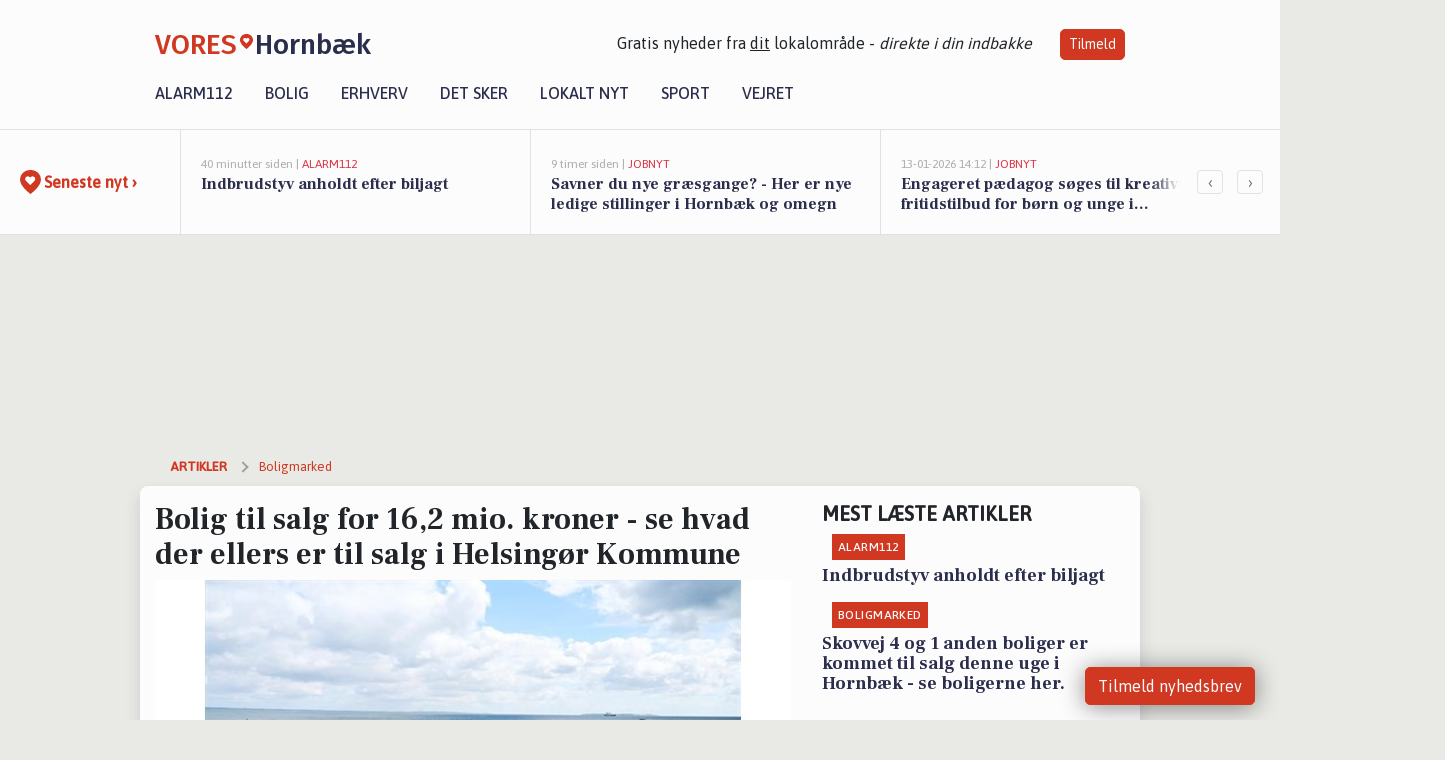

--- FILE ---
content_type: text/html; charset=utf-8
request_url: https://vores-hornbaek.dk/a/bolig-til-salg-for-162-mio-kroner-se-hvad-der-ellers-er-til-salg-i-helsingoer-kommune/61b9f56b-ff07-48b0-aea7-7e8b18485f62
body_size: 17864
content:


<!DOCTYPE html>
<html lang="da">
<head>
    <meta charset="utf-8" />
    <meta name="viewport" content="width=device-width, initial-scale=1.0" />
    <title>Bolig til salg for 16,2  mio. kroner - se hvad der ellers er til salg i Helsing&#xF8;r Kommune | VORES Hornb&#xE6;k</title>
    
    <link href='https://fonts.gstatic.com' rel='preconnect' crossorigin>
<link href='https://assets.vorescdn.dk' rel='preconnect' crossorigin>
    <link rel="manifest" href="/manifest.json">
        <meta name="description" content="Se boliger, der netop er sat til salg i Helsing&#xF8;r Kommune" />


    <link rel="canonical" href="https://vores-hornbaek.dk/a/bolig-til-salg-for-162-mio-kroner-se-hvad-der-ellers-er-til-salg-i-helsingoer-kommune/61b9f56b-ff07-48b0-aea7-7e8b18485f62">


<meta property="fb:app_id" content="603210533761694" />
    <meta property="fb:pages" content="101904748076354" />
        <meta property="og:type" content="article" />
        <meta property="og:image" content="https://assets.vorescdn.dk/vores-by/404a326f-0742-46d6-9607-904f43b96d95.jpg?width=1200&amp;height=630&amp;mode=pad&amp;bgcolor=FFFFFF&amp;scale=both" />
        <meta property="article:published_date" content="2024-08-19T09:58:19" />
        <meta property="article:author" content="Kenneth Andersen" />

    <script type="application/ld+json">
        {"@context":"https://schema.org","@type":"NewsArticle","mainEntityOfPage":{"@type":"WebPage","@id":"https://vores-hornbaek.dk/a/bolig-til-salg-for-162-mio-kroner-se-hvad-der-ellers-er-til-salg-i-helsingoer-kommune/61b9f56b-ff07-48b0-aea7-7e8b18485f62"},"headline":"Bolig til salg for 16,2  mio. kroner - se hvad der ellers er til salg i Helsingør Kommune","image":["https://assets.vorescdn.dk/vores-by/ff375f46-2365-457f-8918-0b87b43c45ed.jpg","https://assets.vorescdn.dk/vores-by/5e2ef6e8-4d9d-43bb-b5de-29d9c9c33798.jpg","https://assets.vorescdn.dk/vores-by/404a326f-0742-46d6-9607-904f43b96d95.jpg","https://assets.vorescdn.dk/vores-by/61fa8fdd-f5e7-4312-b4c0-b3e4273a43c5.jpg"],"datePublished":"2024-08-19T09:58:19","dateModified":null,"author":{"@type":"Person","name":"Kenneth Andersen"},"publisher":{"@type":"Organization","name":"VORES Hornbæk","logo":{"@type":"ImageObject","url":"https://vores-hornbaek.dk/img/logo/site_square.png"}}}
    </script>



    <meta name="facebook-domain-verification" content="pn7ls9obrsottnnt6dxg1n7ijn557l" />

    
<link rel="icon" type="image/png" href="/img/icons/icon-152x152.png" />
<link rel="apple-touch-icon" type="image/png" href="/favicon.png" />

<link rel="preload" as="style" href="https://fonts.googleapis.com/css?family=Frank&#x2B;Ruhl&#x2B;Libre:400,700|Asap:400,500|Fira&#x2B;Sans:500|Merriweather:400&amp;display=swap">
<link href="https://fonts.googleapis.com/css?family=Frank&#x2B;Ruhl&#x2B;Libre:400,700|Asap:400,500|Fira&#x2B;Sans:500|Merriweather:400&amp;display=swap" rel="stylesheet" />

<link rel="preload" as="style" href="/dist/main.css?v=4lVlcf_nVVhS9k3-PzDma9gPCqVzZa-xwe6Z3nUGu-A">
<link rel="stylesheet" href="/dist/main.css?v=4lVlcf_nVVhS9k3-PzDma9gPCqVzZa-xwe6Z3nUGu-A" />
        <script type="text/javascript">
        window.dataLayer = window.dataLayer || [];
        window.dataLayer.push({
            dlv_page_type: "artikel_vip",
            dlv_category: "Boligmarked",
            dlv_source: "Boliga.dk"
        });
    </script>

    
    
<script>
var voresConfiguration = {"modules":["floating-subscribe"],"site":{"name":"Hornb\u00E6k","siteName":"VORES Hornb\u00E6k","hostname":"vores-hornbaek.dk","facebookPageId":101904748076354,"instagramHandle":""},"bannerPlaceholder":{"salesEmail":"salg@voresdigital.dk?subject=Henvendelse fra VORES Hornb\u00E6k","logo":"https://assets.vorescdn.dk/remote/vores-hornbaek.dk/img/logo/site.png?width=250"},"facebookAppId":"603210533761694","googleSignInClientId":"643495767278-bqenl96m5li36d9c3e1a1ujch1giorgn.apps.googleusercontent.com","products":{"groceryPlusProductId":"832729fc-0197-4a09-a829-2ad24ec33c74"},"csrf":"CfDJ8FuIb0WNFg9DhYJimJMeEWiWWvfsc2y9IhxL7vryUmaE8gN0FYiA8fNJ_Ns7nJyKU-qAKrz5sKanQIYX19HfHDzfsuVBtOqaoQnmxtWalbzCgW1RW4EWbxgCSsgScLO6gW-tWmqgmxvqNldzhOKRI9E","gtmId":"GTM-PMFG7C7"}
</script>

<script src="/dist/essentials-bundle.js?v=hjEg4_jAEA1nYcyRynaMY4wTMfjlzT6aiRLaBhOhzEo" defer></script>
    
<script type="text/javascript">
var utag_data = {
}
</script>
<!-- Loading script asynchronously -->
<script type="text/javascript">
    (function(a,b,c,d){
    a='//tags.tiqcdn.com/utag/jysk-fynske-medier/partners/prod/utag.js';
    b=document;c='script';d=b.createElement(c);d.src=a;d.type='text/java'+c;d.async=true;
    a=b.getElementsByTagName(c)[0];a.parentNode.insertBefore(d,a);
    })();
</script>


<script async='async' src='//macro.adnami.io/macro/hosts/adsm.macro.voresdigital.dk.js'></script>


<script src="//zrzzqdBnFEBxKXGb4.ay.delivery/manager/zrzzqdBnFEBxKXGb4" type="text/javascript" referrerpolicy="no-referrer-when-downgrade"></script>


<script>window.googletag = window.googletag || {cmd: []};</script>
<script>
    googletag.cmd.push(function(){
        googletag.pubads().setTargeting('vd_page', "vores-hornbaek.dk");
googletag.pubads().setTargeting('vd_category', "boligmarked");googletag.pubads().setTargeting('vd_type', "artikel_vip");    });
</script>
</head>
<body>
    

<div class="d-flex flex-column">
    

<header class="" id="header">
    <nav class="navbar navbar-expand-md navbar-light sticky ">
        <div class="container">
            <div class="d-flex flex-wrap align-items-center w-100 justify-content-between">
                    <a class="logo" href="/">
        <span>VORES</span><div class="logo-icon"><img alt="" src="/img/logo/homeheart.svg" aria-hidden="true" /></div><span>Hornb&#xE6;k</span>
                    </a>
                    <burger-menu></burger-menu>
                    <div class="d-none d-lg-block">
                        <span>Gratis nyheder fra <u>dit</u> lokalområde - <i>direkte i din indbakke</i></span>
                        <button onclick="vmh.showSubscribeModal('Header')" class="ml-4 btn btn-sm btn-primary">Tilmeld</button>
                    </div>
            </div>
                <div class="d-flex flex-wrap align-items-center">
                    
                    <div class="collapse navbar-collapse text-right text-md-center" id="navbarMenu">
                        <ul class="navbar-nav mr-auto mt-2 mt-lg-0">

                            <li class="nav-item">
                                <a class="nav-link" href="/alarm112">
                                    Alarm112
                                </a>
                            </li>
                            <li class="nav-item">
                                <a class="nav-link" href="/bolig">
                                    Bolig
                                </a>
                            </li>
                            <li class="nav-item" site="Site">
                                <a class="nav-link" href="/erhverv">
                                    Erhverv
                                </a>
                            </li>
                            <li class="nav-item">
                                <a class="nav-link" href="/detsker">
                                    Det sker
                                </a>
                            </li>
                            <li class="nav-item">
                                <a class="nav-link" href="/lokaltnyt">
                                    Lokalt nyt
                                </a>
                            </li>
                            <li class="nav-item">
                                <a class="nav-link" href="/sport">
                                    Sport
                                </a>
                            </li>
                            <li class="nav-item align-middle">
                                
                            </li>
                            <li class="nav-item align-middle">
                                <a class="nav-link align-items-center" href="/vejret">
                                    Vejret
                                </a>
                            </li>
                        </ul>
                    </div>
                </div>
        </div>
    </nav>
</header>
    <div class="d-flex flex-column flex-grow-1">
        <div class="flex-grow-1">
                
<div class="news-bar">
    <!-- Label section -->
    <div class="news-bar-label">
        <a class="article-icon" href="/artikler">
            <b class="news-title">Seneste nyt &rsaquo;</b>
        </a>
    </div>

    <!-- News slider section -->
    <div class="news-slider">
            <a class="article-link" href="/artikler?contentId=761a68d1-c5b4-4796-969c-a8139f51489f" ga-track-kpi="" data-action="click_article" data-itemid="761a68d1-c5b4-4796-969c-a8139f51489f" data-itemtype="Content" data-itemcategory="Alarm112" data-placement="1" data-container="news_bar_preview">
                <div class="news-bar-item" ga-track-impression="" data-itemid="761a68d1-c5b4-4796-969c-a8139f51489f" data-itemtype="Content" data-itemcategory="Alarm112" data-placement="1" data-container="news_bar_preview">
                    <div class="timeago">40 minutter siden | </div>
                    <div class="category">Alarm112</div>
                    <b class="news-title">Indbrudstyv anholdt efter biljagt</b>
                </div>
            </a>
            <a class="article-link" href="/artikler?contentId=26568d1c-ed4c-4849-b765-6b880ea22164" ga-track-kpi="" data-action="click_article" data-itemid="26568d1c-ed4c-4849-b765-6b880ea22164" data-itemtype="Content" data-itemcategory="Jobnyt" data-placement="2" data-container="news_bar_preview">
                <div class="news-bar-item" ga-track-impression="" data-itemid="26568d1c-ed4c-4849-b765-6b880ea22164" data-itemtype="Content" data-itemcategory="Jobnyt" data-placement="2" data-container="news_bar_preview">
                    <div class="timeago">9 timer siden | </div>
                    <div class="category">Jobnyt</div>
                    <b class="news-title">Savner du nye gr&#xE6;sgange? - Her er nye ledige stillinger i Hornb&#xE6;k og omegn</b>
                </div>
            </a>
            <a class="article-link" href="/artikler?contentId=f2e8024a-76ed-4f88-b38d-8b7dd2be7a2a" ga-track-kpi="" data-action="click_article" data-itemid="f2e8024a-76ed-4f88-b38d-8b7dd2be7a2a" data-itemtype="Content" data-itemcategory="Jobnyt" data-placement="3" data-container="news_bar_preview">
                <div class="news-bar-item" ga-track-impression="" data-itemid="f2e8024a-76ed-4f88-b38d-8b7dd2be7a2a" data-itemtype="Content" data-itemcategory="Jobnyt" data-placement="3" data-container="news_bar_preview">
                    <div class="timeago">13-01-2026 14:12 | </div>
                    <div class="category">Jobnyt</div>
                    <b class="news-title">Engageret p&#xE6;dagog s&#xF8;ges til kreativt fritidstilbud for b&#xF8;rn og unge i Helsing&#xF8;r</b>
                </div>
            </a>
            <a class="article-link" href="/artikler?contentId=170207f5-f7f3-4f37-9709-c650ccad147f" ga-track-kpi="" data-action="click_article" data-itemid="170207f5-f7f3-4f37-9709-c650ccad147f" data-itemtype="Content" data-itemcategory="Boligmarked" data-placement="4" data-container="news_bar_preview">
                <div class="news-bar-item" ga-track-impression="" data-itemid="170207f5-f7f3-4f37-9709-c650ccad147f" data-itemtype="Content" data-itemcategory="Boligmarked" data-placement="4" data-container="news_bar_preview">
                    <div class="timeago">11-01-2026 13:01 | </div>
                    <div class="category">Boligmarked</div>
                    <b class="news-title">Skovvej 4 og 1 anden boliger er kommet til salg denne uge i Hornb&#xE6;k - se boligerne her.</b>
                </div>
            </a>
            <a class="article-link" href="/artikler?contentId=49c76e46-9b12-416f-895e-236c72ed8b9a" ga-track-kpi="" data-action="click_article" data-itemid="49c76e46-9b12-416f-895e-236c72ed8b9a" data-itemtype="Content" data-itemcategory="Boligmarked" data-placement="5" data-container="news_bar_preview">
                <div class="news-bar-item" ga-track-impression="" data-itemid="49c76e46-9b12-416f-895e-236c72ed8b9a" data-itemtype="Content" data-itemcategory="Boligmarked" data-placement="5" data-container="news_bar_preview">
                    <div class="timeago">10-01-2026 13:00 | </div>
                    <div class="category">Boligmarked</div>
                    <b class="news-title">Netop kommet til salg: Skovvej 4 en af Hornb&#xE6;ks dyreste adresser</b>
                </div>
            </a>
            <a class="article-link" href="/artikler?contentId=4a8d8c87-5417-4de9-a1f9-a2502c47b088" ga-track-kpi="" data-action="click_article" data-itemid="4a8d8c87-5417-4de9-a1f9-a2502c47b088" data-itemtype="Content" data-itemcategory="Biler" data-placement="6" data-container="news_bar_preview">
                <div class="news-bar-item" ga-track-impression="" data-itemid="4a8d8c87-5417-4de9-a1f9-a2502c47b088" data-itemtype="Content" data-itemcategory="Biler" data-placement="6" data-container="news_bar_preview">
                    <div class="timeago">09-01-2026 14:15 | </div>
                    <div class="category">Biler</div>
                    <b class="news-title">10 dyreste biler til salg i n&#xE6;rheden af Helsing&#xF8;r Kommune</b>
                </div>
            </a>
            <a class="article-link" href="/artikler?contentId=bc34e38c-e59d-47ef-8aa9-3902a4c56d15" ga-track-kpi="" data-action="click_article" data-itemid="bc34e38c-e59d-47ef-8aa9-3902a4c56d15" data-itemtype="Content" data-itemcategory="Boligmarked" data-placement="7" data-container="news_bar_preview">
                <div class="news-bar-item" ga-track-impression="" data-itemid="bc34e38c-e59d-47ef-8aa9-3902a4c56d15" data-itemtype="Content" data-itemcategory="Boligmarked" data-placement="7" data-container="news_bar_preview">
                    <div class="timeago">07-01-2026 13:02 | </div>
                    <div class="category">Boligmarked</div>
                    <b class="news-title">Top 6 over dyreste boliger til salg i Hornb&#xE6;k. Priser op til 38.000.000 kr</b>
                </div>
            </a>
            <a class="article-link" href="/artikler?contentId=4e1e9be2-dbca-47b5-a280-5d233b3940f8" ga-track-kpi="" data-action="click_article" data-itemid="4e1e9be2-dbca-47b5-a280-5d233b3940f8" data-itemtype="Content" data-itemcategory="Boligmarked" data-placement="8" data-container="news_bar_preview">
                <div class="news-bar-item" ga-track-impression="" data-itemid="4e1e9be2-dbca-47b5-a280-5d233b3940f8" data-itemtype="Content" data-itemcategory="Boligmarked" data-placement="8" data-container="news_bar_preview">
                    <div class="timeago">04-01-2026 10:00 | </div>
                    <div class="category">Boligmarked</div>
                    <b class="news-title">Holmeg&#xE5;rdsvej 29E er til salg for kun 1.695.000 kr.: Se de billigste boliger til salg i Hornb&#xE6;k her</b>
                </div>
            </a>
            <a class="article-link" href="/artikler?contentId=53d42674-06a1-48de-98d5-f8315eb1aeb4" ga-track-kpi="" data-action="click_article" data-itemid="53d42674-06a1-48de-98d5-f8315eb1aeb4" data-itemtype="Content" data-itemcategory="Dagligvarer" data-placement="9" data-container="news_bar_preview">
                <div class="news-bar-item" ga-track-impression="" data-itemid="53d42674-06a1-48de-98d5-f8315eb1aeb4" data-itemtype="Content" data-itemcategory="Dagligvarer" data-placement="9" data-container="news_bar_preview">
                    <div class="timeago">28-12-2025 16:02 | </div>
                    <div class="category">Dagligvarer</div>
                    <b class="news-title">Smirnoff Ice til kun 5 kr. og Hansens &#xF8;kologisk fl&#xF8;deis for 35 kr. - se de gode lokale tilbud</b>
                </div>
            </a>
            <a class="article-link" href="/artikler?contentId=537583be-f18c-4537-b205-728ea2a927a2" ga-track-kpi="" data-action="click_article" data-itemid="537583be-f18c-4537-b205-728ea2a927a2" data-itemtype="Content" data-itemcategory="Boligmarked" data-placement="10" data-container="news_bar_preview">
                <div class="news-bar-item" ga-track-impression="" data-itemid="537583be-f18c-4537-b205-728ea2a927a2" data-itemtype="Content" data-itemcategory="Boligmarked" data-placement="10" data-container="news_bar_preview">
                    <div class="timeago">21-12-2025 15:03 | </div>
                    <div class="category">Boligmarked</div>
                    <b class="news-title">A R Friis Vej 13 i Hornb&#xE6;k er solgt for 6.925.000 - se k&#xF8;beren og 5 andre solgte boliger</b>
                </div>
            </a>
    </div>

        <!-- Navigation section -->
        <div class="news-bar-navigation">
            <button class="btn btn-outline-secondary" onclick="scrollNewsBar(-350)">&lsaquo;</button>
            <button class="btn btn-outline-secondary" onclick="scrollNewsBar(350)">&rsaquo;</button>
        </div>
</div>
            <div class="container pt-3">
                            <div class="step_sticky step_sticky_left">
    <div data-ay-manager-id="div-gpt-ad-sticky_1">
        <script type="text/javascript">
            window.ayManagerEnv = window.ayManagerEnv || { cmd : []};
            window.ayManagerEnv.cmd.push(function() {
                ayManagerEnv.display("div-gpt-ad-sticky_1");
            });
        </script>
    </div>
</div>
                            <div class="step_sticky step_sticky_right">
    <div data-ay-manager-id="div-gpt-ad-sticky_2">
        <script type="text/javascript">
            window.ayManagerEnv = window.ayManagerEnv || { cmd : []};
            window.ayManagerEnv.cmd.push(function() {
                ayManagerEnv.display("div-gpt-ad-sticky_2");
            });
        </script>
    </div>
</div>
                            
<div class="step_billboard">
    <div data-ay-manager-id="div-gpt-ad-billboard_1">
        <script type="text/javascript">
            window.ayManagerEnv = window.ayManagerEnv || { cmd : []};
            window.ayManagerEnv.cmd.push(function() {
                ayManagerEnv.display("div-gpt-ad-billboard_1");
            });
        </script>
    </div>
</div>
                

<div class="vip-page my-3">
    <div class="row">
        <div class="container">

                
    <div class="row breadcrumbs py-2">
        <div class="col">
            <ol itemscope itemtype="http://schema.org/BreadcrumbList" class="list-unstyled my-0 col d-flex">
                <li itemprop="itemListElement" itemscope itemtype="http://schema.org/ListItem">
                    <a href="/artikler" itemid="/artikler" class="section" itemscope itemtype="http://schema.org/Thing" itemprop="item">
                        <span itemprop="name">Artikler</span>
                    </a>
                    <meta itemprop="position" content="1" />
                </li>
                    <li class="" itemprop="itemListElement" itemscope itemtype="http://schema.org/ListItem">
                            <a href="/artikler/boligmarked" itemid="/artikler/boligmarked" itemscope itemtype="http://schema.org/Thing" itemprop="item">
                                <span itemprop="name">Boligmarked</span>
                            </a>
                        <meta itemprop="position" content="2" />
                    </li>
                    <li class="sr-only" itemprop="itemListElement" itemscope itemtype="http://schema.org/ListItem">
                            <span itemid="/a/bolig-til-salg-for-162-mio-kroner-se-hvad-der-ellers-er-til-salg-i-helsingoer-kommune/61b9f56b-ff07-48b0-aea7-7e8b18485f62" itemscope itemtype="http://schema.org/Thing" itemprop="item">
                                <span itemprop="name">Bolig til salg for 16,2  mio. kroner - se hvad der ellers er til salg i Helsing&#xF8;r Kommune</span>
                            </span>
                        <meta itemprop="position" content="3" />
                    </li>
            </ol>
        </div>
    </div>

        </div>
    </div>


    <div class="row">
        <div class="container bg-white shadow pb-4 default-container-padding">
            <div class="row mt-3">
                <div class="col-12 col-lg-8">
                    <article id="61b9f56b-ff07-48b0-aea7-7e8b18485f62" class="muncipalitypropertyarticle desktop" data-id="61b9f56b-ff07-48b0-aea7-7e8b18485f62"
         data-category="Boligmarked" data-assets='[{"id":"ff375f46-2365-457f-8918-0b87b43c45ed","width":550,"height":366},{"id":"5e2ef6e8-4d9d-43bb-b5de-29d9c9c33798","width":550,"height":366},{"id":"404a326f-0742-46d6-9607-904f43b96d95","width":550,"height":366},{"id":"61fa8fdd-f5e7-4312-b4c0-b3e4273a43c5","width":550,"height":366}]'>
    <h1>
        Bolig til salg for 16,2  mio. kroner - se hvad der ellers er til salg i Helsing&#xF8;r Kommune
    </h1>


            <div class="cover-img-container">
                <img class="cover-img" src="https://assets.vorescdn.dk/vores-by/404a326f-0742-46d6-9607-904f43b96d95.jpg?width=635&amp;height=357&amp;mode=pad&amp;bgcolor=FFFFFF&amp;scale=both" srcset="https://assets.vorescdn.dk/vores-by/404a326f-0742-46d6-9607-904f43b96d95.jpg?width=1270&amp;height=714&amp;mode=pad&amp;bgcolor=FFFFFF&amp;scale=both 2x, https://assets.vorescdn.dk/vores-by/404a326f-0742-46d6-9607-904f43b96d95.jpg?width=635&amp;height=357&amp;mode=pad&amp;bgcolor=FFFFFF&amp;scale=both 1x" data-assetid="404a326f-0742-46d6-9607-904f43b96d95" />
               
            </div>
    <div class="col-12 d-flex editor py-2 mt-1 mb-1 border-bottom border-top pl-0 align-items-center">
            <img alt="Profilbillede" class="mr-3 flex-shrink-0 rounded-circle" width="50" height="50" data-src="https://assets.vorescdn.dk/vores-by/06473e8b-48cd-4193-9017-1740969ecad8.jpg?width=50&amp;height=50&amp;mode=crop" data-srcset="https://assets.vorescdn.dk/vores-by/06473e8b-48cd-4193-9017-1740969ecad8.jpg?width=100&amp;height=100&amp;mode=crop 2x, https://assets.vorescdn.dk/vores-by/06473e8b-48cd-4193-9017-1740969ecad8.jpg?width=50&amp;height=50&amp;mode=crop 1x" data-assetid="06473e8b-48cd-4193-9017-1740969ecad8" />
            <div class="d-flex flex-column justify-content-center">
                <span class="article-author">Kenneth Andersen</span>
            </div>
            <div class="d-flex flex-wrap justify-content-end align-items-center" style="margin-left: auto;">

                
<a class="btn btn-sm btn-primary d-flex align-items-center justify-content-center" id="shareLinkBtn" style="white-space: nowrap" title="Del på Facebook" onclick="vmh.shareLink('https%3A%2F%2Fvores-hornbaek.dk%2Fa%2Fbolig-til-salg-for-162-mio-kroner-se-hvad-der-ellers-er-til-salg-i-helsingoer-kommune%2F61b9f56b-ff07-48b0-aea7-7e8b18485f62')">
	Del artikel <img alt="Del på facebook" class="ml-2" style="height: 18px;width: 18px;" src="/img/icons/icon-share-white.svg" />
</a>


            </div>
    </div>
    <div class="d-flex flex-wrap justify-content-between">
            <div>
                <img src="/img/icons/clock-icon.svg" alt="dato" style="height: 11px; width: 11px" />
                <time itemprop="dateCreated datePublished"
                      datetime="2024-08-19T07:58:19Z"
                      class="text-muted">
                    Mandag d. 19. aug. 2024 - kl. 09:58
                </time>
            </div>
    </div>
    <br />

    <div class="article-content">
        
        
<p>
    Har du og din familie brug for flere kvadratmeter at brede sig på?
</p>
<p>
    Eller måske I bare har lyst til at skifte de vante omgivelser ud med nye af slagsen, hvor I kan skabe et nyt, smukt hjem i Helsing&#xF8;r Kommune.
</p>

<p>
    Det kan være, at I allerede har en idé om, hvad I leder efter, men det er altid fornuftigt at orientere sig på boligmarkedet alligevel.
</p>

<p>
    Se med her, hvor vi har samlet en oversigt over de boliger, der netop er sat til salg i Helsing&#xF8;r Kommune.
</p>





<div class="d-flex flex-wrap justify-content-center justify-content-md-between rentalproperties">
        <div class="property">
            <div ga-track-impression="" data-itemtype="Property" data-placement="1" data-container="article_boliga_property">
                <a href="https://www.boliga.dk/bolig/2135052" target="_blank" rel="noopener" class="pb-4 link-black" ga-track-external-click="" data-container="article_boliga_property">
                        <img data-src="https://assets.vorescdn.dk/vores-by/404a326f-0742-46d6-9607-904f43b96d95.jpg?width=300&amp;height=160&amp;mode=carve" data-srcset="https://assets.vorescdn.dk/vores-by/404a326f-0742-46d6-9607-904f43b96d95.jpg?width=600&amp;height=320&amp;mode=carve 2x, https://assets.vorescdn.dk/vores-by/404a326f-0742-46d6-9607-904f43b96d95.jpg?width=300&amp;height=160&amp;mode=carve 1x" data-assetid="404a326f-0742-46d6-9607-904f43b96d95" />

                    <span class="right">16.195.000 kr</span>

                    <span class="right-lower">182 m<sup>2</sup></span>

                    <h5 class="pt-2">Strandvejen 165, Esperg&#xE6;rde</h5>
                </a>

            </div>
        </div>
        <div class="property">
            <div ga-track-impression="" data-itemtype="Property" data-placement="2" data-container="article_boliga_property">
                <a href="https://www.boliga.dk/bolig/2134784" target="_blank" rel="noopener" class="pb-4 link-black" ga-track-external-click="" data-container="article_boliga_property">
                        <img src="/img/content/property/bolig-billede-paa-vej.png" width="300" height="160" />

                    <span class="right">2.095.000 kr</span>

                    <span class="right-lower">83 m<sup>2</sup></span>

                    <h5 class="pt-2">Hornb&#xE6;kvej 444A, Tik&#xF8;b</h5>
                </a>

            </div>
        </div>
        <div class="property">
            <div ga-track-impression="" data-itemtype="Property" data-placement="3" data-container="article_boliga_property">
                <a href="https://www.boliga.dk/bolig/2134785" target="_blank" rel="noopener" class="pb-4 link-black" ga-track-external-click="" data-container="article_boliga_property">
                        <img data-src="https://assets.vorescdn.dk/vores-by/61fa8fdd-f5e7-4312-b4c0-b3e4273a43c5.jpg?width=300&amp;height=160&amp;mode=carve" data-srcset="https://assets.vorescdn.dk/vores-by/61fa8fdd-f5e7-4312-b4c0-b3e4273a43c5.jpg?width=600&amp;height=320&amp;mode=carve 2x, https://assets.vorescdn.dk/vores-by/61fa8fdd-f5e7-4312-b4c0-b3e4273a43c5.jpg?width=300&amp;height=160&amp;mode=carve 1x" data-assetid="61fa8fdd-f5e7-4312-b4c0-b3e4273a43c5" />

                    <span class="right">3.995.000 kr</span>

                    <span class="right-lower">160 m<sup>2</sup></span>

                    <h5 class="pt-2">Kristineh&#xF8;jvej 60, Helsing&#xF8;r</h5>
                </a>

            </div>
        </div>
        <div class="property">
            <div ga-track-impression="" data-itemtype="Property" data-placement="4" data-container="article_boliga_property">
                <a href="https://www.boliga.dk/bolig/2134848" target="_blank" rel="noopener" class="pb-4 link-black" ga-track-external-click="" data-container="article_boliga_property">
                        <img data-src="https://assets.vorescdn.dk/vores-by/ff375f46-2365-457f-8918-0b87b43c45ed.jpg?width=300&amp;height=160&amp;mode=carve" data-srcset="https://assets.vorescdn.dk/vores-by/ff375f46-2365-457f-8918-0b87b43c45ed.jpg?width=600&amp;height=320&amp;mode=carve 2x, https://assets.vorescdn.dk/vores-by/ff375f46-2365-457f-8918-0b87b43c45ed.jpg?width=300&amp;height=160&amp;mode=carve 1x" data-assetid="ff375f46-2365-457f-8918-0b87b43c45ed" />

                    <span class="right">7.150.000 kr</span>

                    <span class="right-lower">156 m<sup>2</sup></span>

                    <h5 class="pt-2">Tik&#xF8;bvej 9B, Esperg&#xE6;rde</h5>
                </a>

            </div>
        </div>
            <div class="lead-form mb-4 mt-2 font-sans">
                <lead-form data-csrf="CfDJ8FuIb0WNFg9DhYJimJMeEWjwYfSOBBbWTHJZTBtVzyOHsi3EPsQYyV3-qSJYrVFy4GITaheK3_tNpp1st7CIcxplNwU_VMk-BNKFbh-E9mG3V2WXhy_5li3j16ckh8eIEJdH5WigoABbRJTduSgls38" data-eventsection="ArticlePropertyFeed" />
            </div>
            
        <div class="property">
            <div ga-track-impression="" data-itemtype="Property" data-placement="5" data-container="article_boliga_property">
                <a href="https://www.boliga.dk/bolig/2134783" target="_blank" rel="noopener" class="pb-4 link-black" ga-track-external-click="" data-container="article_boliga_property">
                        <img src="/img/content/property/bolig-billede-paa-vej.png" width="300" height="160" />

                    <span class="right">9.250.000 kr</span>

                    <span class="right-lower">176 m<sup>2</sup></span>

                    <h5 class="pt-2">Skans&#xF8;revej 2, Helsing&#xF8;r</h5>
                </a>

            </div>
        </div>
        <div class="property">
            <div ga-track-impression="" data-itemtype="Property" data-placement="6" data-container="article_boliga_property">
                <a href="https://www.boliga.dk/bolig/2134585" target="_blank" rel="noopener" class="pb-4 link-black" ga-track-external-click="" data-container="article_boliga_property">
                        <img data-src="https://assets.vorescdn.dk/vores-by/5e2ef6e8-4d9d-43bb-b5de-29d9c9c33798.jpg?width=300&amp;height=160&amp;mode=carve" data-srcset="https://assets.vorescdn.dk/vores-by/5e2ef6e8-4d9d-43bb-b5de-29d9c9c33798.jpg?width=600&amp;height=320&amp;mode=carve 2x, https://assets.vorescdn.dk/vores-by/5e2ef6e8-4d9d-43bb-b5de-29d9c9c33798.jpg?width=300&amp;height=160&amp;mode=carve 1x" data-assetid="5e2ef6e8-4d9d-43bb-b5de-29d9c9c33798" />

                    <span class="right">12.500.000 kr</span>

                    <span class="right-lower">470 m<sup>2</sup></span>

                    <h5 class="pt-2">M&#xF8;rdrupvej 120, Esperg&#xE6;rde</h5>
                </a>

            </div>
        </div>
</div>



    </div>
    
        <div class="d-flex flex-wrap justify-content-between">
            <small class="text-muted">VORES Hornb&#xE6;k overvåger løbende boligmarkedet og artiklen opdateres derfor
                løbende.</small>
        </div>


        <div class="d-flex flex-wrap justify-content-between">
                <small class="text-muted">Kilde: <a target="_blank" href="https://boliga.dk">Boliga.dk</a></small>
        </div>




        
    <div class="d-flex justify-content-center py-3 pb-5 w-100">
        <a class="b4nn3r w300_h160"
           aria-hidden="true"
           title="Reklame"
           href="https://www.lagersalg.com/?utm_source=vores-hornbaek.dk&amp;utm_medium=banner"
           rel="noopener nofollow"
           target="_blank"
           data-background="https://assets.vorescdn.dk/vores-by/d19e68de-c90f-4037-8a36-804ae5516b95.jpg?width=300&amp;height=160&amp;mode=crop&amp;bgcolor=FFFFFF"
           data-backgroundretina="https://assets.vorescdn.dk/vores-by/d19e68de-c90f-4037-8a36-804ae5516b95.jpg?width=600&amp;height=320&amp;mode=crop&amp;bgcolor=FFFFFF"
           data-id="167018ba-080b-465a-8c8f-14660fbbddf8"
           data-track="True"
           data-allowduplicates="False"
           data-onlyshowbannersfrombusinesseswithproductid="">
        </a>

</div>

</article>

                    <div class="row justify-content-center border-top py-3">
                        <div class="col-md-6 col-sm my-2">
                            <email-signup-widget 
    data-location="Article" 
    ></email-signup-widget>
                        </div>
                    </div>

                </div>
                <div class="col-12 col-lg-4 order-2 order-md-1">
                    
                        <div>
                                <h5 class="text-uppercase font-weight-bold pb-3">Mest læste artikler</h5>
        <div class="row pb-3 mb-3">
            <div class="col">
                

<a class="top-story article-link h-100" href="/a/indbrudstyv-anholdt-efter-biljagt/761a68d1-c5b4-4796-969c-a8139f51489f" ga-track-impression="" data-itemid="761a68d1-c5b4-4796-969c-a8139f51489f" data-itemtype="Content" data-itemcategory="Alarm112" data-container="medium_article_preview" ga-track-kpi="" data-action="click_article">
    <div class="top-story-header">
        <div class="img-container">
            <div class="img-bg " data-background="https://assets.vorescdn.dk:443/vores-intet-foto.png?width=300&amp;height=169&amp;mode=max&amp;bgcolor=FFFFFF&amp;quality=90&amp;c.focus=faces" data-backgroundretina="https://assets.vorescdn.dk:443/vores-intet-foto.png?width=600&amp;height=338&amp;mode=max&amp;bgcolor=FFFFFF&amp;quality=90&amp;c.focus=faces">
            </div>
        </div>

        <div class="categories">   
                <div class="category">Alarm112</div>
        </div>
        
    </div>

    <h2 class="mt-3 mb-0">Indbrudstyv anholdt efter biljagt</h2>
</a>
            </div>
        </div>
        <div class="row pb-3 mb-3">
            <div class="col">
                

<a class="top-story article-link h-100" href="/a/skovvej-4-og-1-anden-boliger-er-kommet-til-salg-denne-uge-i-hornbaek-se-boligerne-her/170207f5-f7f3-4f37-9709-c650ccad147f" ga-track-impression="" data-itemid="170207f5-f7f3-4f37-9709-c650ccad147f" data-itemtype="Content" data-itemcategory="Boligmarked" data-container="medium_article_preview" ga-track-kpi="" data-action="click_article">
    <div class="top-story-header">
        <div class="img-container">
            <div class="img-bg " data-background="https://assets.vorescdn.dk/vores-by/72a67e1b-85ed-4dcc-8219-b4dc60d74c43.jpg?width=300&amp;height=169&amp;mode=max&amp;bgcolor=FFFFFF&amp;quality=90&amp;c.focus=faces" data-backgroundretina="https://assets.vorescdn.dk/vores-by/72a67e1b-85ed-4dcc-8219-b4dc60d74c43.jpg?width=600&amp;height=338&amp;mode=max&amp;bgcolor=FFFFFF&amp;quality=90&amp;c.focus=faces" data-assetid="72a67e1b-85ed-4dcc-8219-b4dc60d74c43">
            </div>
        </div>

        <div class="categories">   
                <div class="category">Boligmarked</div>
        </div>
        
    </div>

    <h2 class="mt-3 mb-0">Skovvej 4 og 1 anden boliger er kommet til salg denne uge i Hornb&#xE6;k - se boligerne her.</h2>
</a>
            </div>
        </div>

                        </div>
                    
                    <div class="w-100 border-bottom py-3">
                        <a class="d-flex align-items-center cta" href="/brugerindhold/opret-lykoenskning">
                            <img class="mr-4" alt="lykønskning" src="/img/icons/icon-lykkeoenskning.svg" />
                            <span class="flex-grow-1">
                                Send en gratis lykønskning
                            </span>
                        </a>
                    </div>
                    <div class="w-100 border-bottom py-3">
                        <a class="d-flex align-items-center cta" href="/opret-mindeside">
                            <img class="mr-4" alt="mindeord" src="/img/icons/icon-mindeord.svg" />
                            <span class="flex-grow-1">
                                Opret mindeside
                            </span>
                        </a>
                    </div>
                    <div class="w-100 py-3">
                        <a class="d-flex align-items-center cta" href="/brugerindhold/opret-nyhed">
                            <img class="mr-4" alt="læserbidrag" src="/img/icons/icon-laeserbidrag.svg" />
                            <span class="flex-grow-1">
                                Indsend dit læserbidrag
                            </span>
                        </a>
                    </div>
                    <facebook-carousel data-breakpoints='{
                  "540": {
                    "slidesPerView": 2
                  },
                  "758": {
                    "slidesPerView": 3
                  },
                  "960": {
                    "slidesPerView": 1
                  }
                }'
                    data-container="facebook_post_carousel"></facebook-carousel>
                    <div class="mb-3">
                        <div class="w-100 d-flex justify-content-center border-bottom py-4">
        <div class="b4nn3r lazy w300_h160"
             data-size="w300_h160"
             data-placement=""
             data-allowplaceholder="False"
             data-onlyshowbannersfrombusinesseswithproductid="">
        </div>

</div>
                    </div>
                        
<div class="step_rectangle">
    <div data-ay-manager-id="div-gpt-ad-rectangle_1">
        <script type="text/javascript">
            window.ayManagerEnv = window.ayManagerEnv || { cmd : []};
            window.ayManagerEnv.cmd.push(function() {
                ayManagerEnv.display("div-gpt-ad-rectangle_1");
            });
        </script>
    </div>
</div>
                </div>
                    <div class="col-12 order-1 order-md-2">
                            
<div class="step_billboard">
    <div data-ay-manager-id="div-gpt-ad-billboard_2">
        <script type="text/javascript">
            window.ayManagerEnv = window.ayManagerEnv || { cmd : []};
            window.ayManagerEnv.cmd.push(function() {
                ayManagerEnv.display("div-gpt-ad-billboard_2");
            });
        </script>
    </div>
</div>
                    </div>
                <div class="col-12 order-3 order-md-3">
                    <div class="row mt-3">
                        <div class="col-12 col-lg-8">
                            
<div class="article-stream" style="padding-right: 5px; padding-left: 5px">
    
    <div class="mb-5">
        <div class="row">
            <div class="col">
                

<a class="cover-story article-link desktop" href="/a/savner-du-nye-graesgange-her-er-nye-ledige-stillinger-i-hornbaek-og-omegn/26568d1c-ed4c-4849-b765-6b880ea22164" ga-track-impression="" data-itemid="26568d1c-ed4c-4849-b765-6b880ea22164" data-itemtype="Content" data-itemcategory="Jobnyt" data-container="big_article_preview" ga-track-kpi="" data-action="click_article">
    <div class="cover-story-header">
        <div class="img-container">
            <div class="img-bg " style="background-image: url(https://assets.vorescdn.dk/vores-by/7717f5dc-dc05-40c1-bf27-348f4c172fdb.jpg?width=630&amp;height=354&amp;mode=max&amp;bgcolor=FFFFFF&amp;c.focus=faces);" data-assetid="7717f5dc-dc05-40c1-bf27-348f4c172fdb">
            </div>
        </div>

        <div class="categories">
                <div class="category">Jobnyt</div>
        </div>        
    </div>

    <h2 class="h1 mt-3">Savner du nye gr&#xE6;sgange? - Her er nye ledige stillinger i Hornb&#xE6;k og omegn</h2>
</a>
            </div>
        </div>
    </div>


    
    <div class="mb-5">
        <div class="row ">
            <div class="col-6" style="padding-right: 10px">
                

<a class="top-story article-link h-100" href="/a/engageret-paedagog-soeges-til-kreativt-fritidstilbud-for-boern-og-unge-i-helsingoer/f2e8024a-76ed-4f88-b38d-8b7dd2be7a2a" ga-track-impression="" data-itemid="f2e8024a-76ed-4f88-b38d-8b7dd2be7a2a" data-itemtype="Content" data-itemcategory="Jobnyt" data-container="medium_article_preview" ga-track-kpi="" data-action="click_article">
    <div class="top-story-header">
        <div class="img-container">
            <div class="img-bg " data-background="https://assets.vorescdn.dk/vores-by/07fb9992-12b4-414c-a829-d48a3bcfa0b7.jpg?width=300&amp;height=169&amp;mode=max&amp;bgcolor=FFFFFF&amp;quality=90&amp;c.focus=faces" data-backgroundretina="https://assets.vorescdn.dk/vores-by/07fb9992-12b4-414c-a829-d48a3bcfa0b7.jpg?width=600&amp;height=338&amp;mode=max&amp;bgcolor=FFFFFF&amp;quality=90&amp;c.focus=faces" data-assetid="07fb9992-12b4-414c-a829-d48a3bcfa0b7">
            </div>
        </div>

        <div class="categories">   
                <div class="category">Jobnyt</div>
        </div>
        
    </div>

    <h2 class="mt-3 mb-0">Engageret p&#xE6;dagog s&#xF8;ges til kreativt fritidstilbud for b&#xF8;rn og unge i Helsing&#xF8;r</h2>
</a>
            </div>
            <div class="col-6" style="padding-left: 10px">
                

<a class="top-story article-link h-100" href="/a/skovvej-4-og-1-anden-boliger-er-kommet-til-salg-denne-uge-i-hornbaek-se-boligerne-her/170207f5-f7f3-4f37-9709-c650ccad147f" ga-track-impression="" data-itemid="170207f5-f7f3-4f37-9709-c650ccad147f" data-itemtype="Content" data-itemcategory="Boligmarked" data-container="medium_article_preview" ga-track-kpi="" data-action="click_article">
    <div class="top-story-header">
        <div class="img-container">
            <div class="img-bg " data-background="https://assets.vorescdn.dk/vores-by/72a67e1b-85ed-4dcc-8219-b4dc60d74c43.jpg?width=300&amp;height=169&amp;mode=max&amp;bgcolor=FFFFFF&amp;quality=90&amp;c.focus=faces" data-backgroundretina="https://assets.vorescdn.dk/vores-by/72a67e1b-85ed-4dcc-8219-b4dc60d74c43.jpg?width=600&amp;height=338&amp;mode=max&amp;bgcolor=FFFFFF&amp;quality=90&amp;c.focus=faces" data-assetid="72a67e1b-85ed-4dcc-8219-b4dc60d74c43">
            </div>
        </div>

        <div class="categories">   
                <div class="category">Boligmarked</div>
        </div>
        
    </div>

    <h2 class="mt-3 mb-0">Skovvej 4 og 1 anden boliger er kommet til salg denne uge i Hornb&#xE6;k - se boligerne her.</h2>
</a>
            </div>
        </div>
    </div>


    
    <div class="mb-5">
        <div class="row ">
            <div class="col-6" style="padding-right: 10px">
                

<a class="top-story article-link h-100" href="/a/netop-kommet-til-salg-skovvej-4-en-af-hornbaeks-dyreste-adresser/49c76e46-9b12-416f-895e-236c72ed8b9a" ga-track-impression="" data-itemid="49c76e46-9b12-416f-895e-236c72ed8b9a" data-itemtype="Content" data-itemcategory="Boligmarked" data-container="medium_article_preview" ga-track-kpi="" data-action="click_article">
    <div class="top-story-header">
        <div class="img-container">
            <div class="img-bg " data-background="https://assets.vorescdn.dk/vores-by/72a67e1b-85ed-4dcc-8219-b4dc60d74c43.jpg?width=300&amp;height=169&amp;mode=max&amp;bgcolor=FFFFFF&amp;quality=90&amp;c.focus=faces" data-backgroundretina="https://assets.vorescdn.dk/vores-by/72a67e1b-85ed-4dcc-8219-b4dc60d74c43.jpg?width=600&amp;height=338&amp;mode=max&amp;bgcolor=FFFFFF&amp;quality=90&amp;c.focus=faces" data-assetid="72a67e1b-85ed-4dcc-8219-b4dc60d74c43">
            </div>
        </div>

        <div class="categories">   
                <div class="category">Boligmarked</div>
        </div>
        
    </div>

    <h2 class="mt-3 mb-0">Netop kommet til salg: Skovvej 4 en af Hornb&#xE6;ks dyreste adresser</h2>
</a>
            </div>
            <div class="col-6" style="padding-left: 10px">
                

<a class="top-story article-link h-100" href="/a/10-dyreste-biler-til-salg-i-naerheden-af-helsingoer-kommune/4a8d8c87-5417-4de9-a1f9-a2502c47b088" ga-track-impression="" data-itemid="4a8d8c87-5417-4de9-a1f9-a2502c47b088" data-itemtype="Content" data-itemcategory="Biler" data-container="medium_article_preview" ga-track-kpi="" data-action="click_article">
    <div class="top-story-header">
        <div class="img-container">
            <div class="img-bg " data-background="https://assets.vorescdn.dk/vores-by/b8519db2-ca4e-4504-8198-4ae65fe10ebf.jpg?width=300&amp;height=169&amp;mode=max&amp;bgcolor=FFFFFF&amp;quality=90&amp;c.focus=faces" data-backgroundretina="https://assets.vorescdn.dk/vores-by/b8519db2-ca4e-4504-8198-4ae65fe10ebf.jpg?width=600&amp;height=338&amp;mode=max&amp;bgcolor=FFFFFF&amp;quality=90&amp;c.focus=faces" data-assetid="b8519db2-ca4e-4504-8198-4ae65fe10ebf">
            </div>
        </div>

        <div class="categories">   
                <div class="category">Biler</div>
        </div>
        
    </div>

    <h2 class="mt-3 mb-0">10 dyreste biler til salg i n&#xE6;rheden af Helsing&#xF8;r Kommune</h2>
</a>
            </div>
        </div>
    </div>

    
    <div class="mb-5">
        <div class="row ">
            <div class="col-6" style="padding-right: 10px">
                

<a class="top-story article-link h-100" href="/a/top-6-over-dyreste-boliger-til-salg-i-hornbaek-priser-op-til-38000000-kr/bc34e38c-e59d-47ef-8aa9-3902a4c56d15" ga-track-impression="" data-itemid="bc34e38c-e59d-47ef-8aa9-3902a4c56d15" data-itemtype="Content" data-itemcategory="Boligmarked" data-container="medium_article_preview" ga-track-kpi="" data-action="click_article">
    <div class="top-story-header">
        <div class="img-container">
            <div class="img-bg " data-background="https://assets.vorescdn.dk/vores-by/c3988ec4-04b1-4a9b-961e-44410168856f.jpg?width=300&amp;height=169&amp;mode=max&amp;bgcolor=FFFFFF&amp;quality=90&amp;c.focus=faces" data-backgroundretina="https://assets.vorescdn.dk/vores-by/c3988ec4-04b1-4a9b-961e-44410168856f.jpg?width=600&amp;height=338&amp;mode=max&amp;bgcolor=FFFFFF&amp;quality=90&amp;c.focus=faces" data-assetid="c3988ec4-04b1-4a9b-961e-44410168856f">
            </div>
        </div>

        <div class="categories">   
                <div class="category">Boligmarked</div>
        </div>
        
    </div>

    <h2 class="mt-3 mb-0">Top 6 over dyreste boliger til salg i Hornb&#xE6;k. Priser op til 38.000.000 kr</h2>
</a>
            </div>
            <div class="col-6" style="padding-left: 10px">
                

<a class="top-story article-link h-100" href="/a/holmegaardsvej-29e-er-til-salg-for-kun-1695000-kr-se-de-billigste-boliger-til-salg-i-hornbaek-her/4e1e9be2-dbca-47b5-a280-5d233b3940f8" ga-track-impression="" data-itemid="4e1e9be2-dbca-47b5-a280-5d233b3940f8" data-itemtype="Content" data-itemcategory="Boligmarked" data-container="medium_article_preview" ga-track-kpi="" data-action="click_article">
    <div class="top-story-header">
        <div class="img-container">
            <div class="img-bg " data-background="https://assets.vorescdn.dk/vores-by/f4483082-2c8a-494f-b23f-bdc06751aacb.jpg?width=300&amp;height=169&amp;mode=max&amp;bgcolor=FFFFFF&amp;quality=90&amp;c.focus=faces" data-backgroundretina="https://assets.vorescdn.dk/vores-by/f4483082-2c8a-494f-b23f-bdc06751aacb.jpg?width=600&amp;height=338&amp;mode=max&amp;bgcolor=FFFFFF&amp;quality=90&amp;c.focus=faces" data-assetid="f4483082-2c8a-494f-b23f-bdc06751aacb">
            </div>
        </div>

        <div class="categories">   
                <div class="category">Boligmarked</div>
        </div>
        
    </div>

    <h2 class="mt-3 mb-0">Holmeg&#xE5;rdsvej 29E er til salg for kun 1.695.000 kr.: Se de billigste boliger til salg i Hornb&#xE6;k her</h2>
</a>
            </div>
        </div>
    </div>



        

        <div class="row py-2 mb-5">
            <div class="col">
                
        <span class="sectionheader">Boliger til salg i Hornb&#xE6;k</span>
    <div class="row d-flex flex-wrap justify-content-between rentalproperties">
                <div class="col-12 col-sm-6 mb-3 mx-0">
                    
<div class="property">
        <div ga-track-impression="" data-itemid="1c66fa2b-346d-49af-be62-018e9a15eb2e" data-itemtype="Property" data-customerid="" data-businessid="" data-placement="1" data-container="property_showcase" data-containervariant="standard">
            <a href="https://www.boliga.dk/bolig/2286612" target="_blank" rel="noopener" class="pb-4">

                <img alt="billede af boligen" data-src="https://assets.vorescdn.dk/remote/i.boliga.org/dk/550x/2286/2286612.jpg?width=640&amp;height=320&amp;mode=crop&amp;c.focus=faces" style="max-width:100%" class="pr-1" />

                <span class="rightlabel">5.650.000 kr</span>

                    <span class="rightlowerlabel">139 m<sup>2</sup></span>

                <h6 class="pt-2" style="color:#2B2D4C;font-weight:bold">Hornebyvej 66, 3100 Hornb&#xE6;k</h6>
            </a>
        </div>
</div>
                </div>
                <div class="col-12 col-sm-6 mb-3 mx-0">
                    
<div class="property">
        <div ga-track-impression="" data-itemid="ab14a5ad-9668-4604-9135-01e82b22d4b9" data-itemtype="Property" data-customerid="" data-businessid="" data-placement="2" data-container="property_showcase" data-containervariant="standard">
            <a href="https://www.boliga.dk/bolig/2249304" target="_blank" rel="noopener" class="pb-4">

                <img alt="billede af boligen" data-src="https://assets.vorescdn.dk/remote/i.boliga.org/dk/550x/2249/2249304.jpg?width=640&amp;height=320&amp;mode=crop&amp;c.focus=faces" style="max-width:100%" class="pr-1" />

                <span class="rightlabel">6.500.000 kr</span>

                    <span class="rightlowerlabel">160 m<sup>2</sup></span>

                <h6 class="pt-2" style="color:#2B2D4C;font-weight:bold">Birkedamsvej 2, 3100 Hornb&#xE6;k</h6>
            </a>
        </div>
</div>
                </div>
                <div class="col-12 col-sm-6 mb-3 mx-0">
                    
<div class="property">
        <div ga-track-impression="" data-itemid="522287f0-b76e-46a6-a387-02687817c234" data-itemtype="Property" data-customerid="" data-businessid="" data-placement="3" data-container="property_showcase" data-containervariant="standard">
            <a href="https://www.boliga.dk/bolig/2172682" target="_blank" rel="noopener" class="pb-4">

                <img alt="billede af boligen" data-src="https://assets.vorescdn.dk/remote/i.boliga.org/dk/550x/2172/2172682.jpg?width=640&amp;height=320&amp;mode=crop&amp;c.focus=faces" style="max-width:100%" class="pr-1" />

                <span class="rightlabel">8.985.000 kr</span>

                    <span class="rightlowerlabel">150 m<sup>2</sup></span>

                <h6 class="pt-2" style="color:#2B2D4C;font-weight:bold">Ledg&#xE5;rdsvej 33, 3100 Hornb&#xE6;k</h6>
            </a>
        </div>
</div>
                </div>
                <div class="col-12 col-sm-6 mb-3 mx-0">
                    
<div class="property">
        <div ga-track-impression="" data-itemid="5f109932-a96e-4be0-a2be-0359223548f7" data-itemtype="Property" data-customerid="" data-businessid="" data-placement="4" data-container="property_showcase" data-containervariant="standard">
            <a href="https://www.boliga.dk/bolig/2170230" target="_blank" rel="noopener" class="pb-4">

                <img alt="billede af boligen" data-src="https://assets.vorescdn.dk/remote/i.boliga.org/dk/550x/2170/2170230.jpg?width=640&amp;height=320&amp;mode=crop&amp;c.focus=faces" style="max-width:100%" class="pr-1" />

                <span class="rightlabel">6.250.000 kr</span>

                    <span class="rightlowerlabel">136 m<sup>2</sup></span>

                <h6 class="pt-2" style="color:#2B2D4C;font-weight:bold">B&#xF8;gevej 8 Horneby, 3100 Hornb&#xE6;k</h6>
            </a>
        </div>
</div>
                </div>

            <div class="col-12 lead-form font-sans">
                <lead-form data-csrf="CfDJ8FuIb0WNFg9DhYJimJMeEWjwYfSOBBbWTHJZTBtVzyOHsi3EPsQYyV3-qSJYrVFy4GITaheK3_tNpp1st7CIcxplNwU_VMk-BNKFbh-E9mG3V2WXhy_5li3j16ckh8eIEJdH5WigoABbRJTduSgls38" data-eventsection="PropertyShowcase" />
            </div>
    </div>

            </div>
        </div>


    

    

    




    

    

    


    <div class="py-3 mb-5 border-y">
        <div class="row">
                <div class="col-6" style="padding-right: 10px">
                    <div class="w-100 d-flex justify-content-center pb-0 pt-4 pt-md-0">
        <div class="b4nn3r lazy w300_h160"
             data-size="w300_h160"
             data-placement=""
             data-allowplaceholder="False"
             data-onlyshowbannersfrombusinesseswithproductid="">
        </div>

</div>
                </div>
                <div class="col-6" style="padding-left: 10px">
                    <div class="w-100 d-flex justify-content-center pb-0 pt-4 pt-md-0">
        <div class="b4nn3r lazy w300_h160"
             data-size="w300_h160"
             data-placement=""
             data-allowplaceholder="False"
             data-onlyshowbannersfrombusinesseswithproductid="">
        </div>

</div>
                </div>
        </div>
    </div>
</div>
                        </div>

                        <div class="col-12 col-lg-4">
                                
<div class="step_rectangle">
    <div data-ay-manager-id="div-gpt-ad-rectangle_2">
        <script type="text/javascript">
            window.ayManagerEnv = window.ayManagerEnv || { cmd : []};
            window.ayManagerEnv.cmd.push(function() {
                ayManagerEnv.display("div-gpt-ad-rectangle_2");
            });
        </script>
    </div>
</div>
                        </div>
                    </div>
                    
                </div>
                <div class="col-12 order-4 order-md-4">
                    <div class="border-top">
                        <h5 class="text-uppercase py-4">Flere artikler</h5>
                        
                            
<div class="row">
        <div class="col-6 col-md-4 mb-3">
            

<a class="top-story article-link h-100" href="/a/indbrudstyv-anholdt-efter-biljagt/761a68d1-c5b4-4796-969c-a8139f51489f" ga-track-impression="" data-itemid="761a68d1-c5b4-4796-969c-a8139f51489f" data-itemtype="Content" data-itemcategory="Alarm112" data-container="medium_article_preview" ga-track-kpi="" data-action="click_article">
    <div class="top-story-header">
        <div class="img-container">
            <div class="img-bg " data-background="https://assets.vorescdn.dk:443/vores-intet-foto.png?width=300&amp;height=169&amp;mode=max&amp;bgcolor=FFFFFF&amp;quality=90&amp;c.focus=faces" data-backgroundretina="https://assets.vorescdn.dk:443/vores-intet-foto.png?width=600&amp;height=338&amp;mode=max&amp;bgcolor=FFFFFF&amp;quality=90&amp;c.focus=faces">
            </div>
        </div>

        <div class="categories">   
                <div class="category">Alarm112</div>
        </div>
        
    </div>

    <h2 class="mt-3 mb-0">Indbrudstyv anholdt efter biljagt</h2>
</a>
        </div>
        <div class="col-6 col-md-4 mb-3">
            

<a class="top-story article-link h-100" href="/a/savner-du-nye-graesgange-her-er-nye-ledige-stillinger-i-hornbaek-og-omegn/26568d1c-ed4c-4849-b765-6b880ea22164" ga-track-impression="" data-itemid="26568d1c-ed4c-4849-b765-6b880ea22164" data-itemtype="Content" data-itemcategory="Jobnyt" data-container="medium_article_preview" ga-track-kpi="" data-action="click_article">
    <div class="top-story-header">
        <div class="img-container">
            <div class="img-bg " data-background="https://assets.vorescdn.dk/vores-by/7717f5dc-dc05-40c1-bf27-348f4c172fdb.jpg?width=300&amp;height=169&amp;mode=max&amp;bgcolor=FFFFFF&amp;quality=90&amp;c.focus=faces" data-backgroundretina="https://assets.vorescdn.dk/vores-by/7717f5dc-dc05-40c1-bf27-348f4c172fdb.jpg?width=600&amp;height=338&amp;mode=max&amp;bgcolor=FFFFFF&amp;quality=90&amp;c.focus=faces" data-assetid="7717f5dc-dc05-40c1-bf27-348f4c172fdb">
            </div>
        </div>

        <div class="categories">   
                <div class="category">Jobnyt</div>
        </div>
        
    </div>

    <h2 class="mt-3 mb-0">Savner du nye gr&#xE6;sgange? - Her er nye ledige stillinger i Hornb&#xE6;k og omegn</h2>
</a>
        </div>
        <div class="col-6 col-md-4 mb-3">
            

<a class="top-story article-link h-100" href="/a/engageret-paedagog-soeges-til-kreativt-fritidstilbud-for-boern-og-unge-i-helsingoer/f2e8024a-76ed-4f88-b38d-8b7dd2be7a2a" ga-track-impression="" data-itemid="f2e8024a-76ed-4f88-b38d-8b7dd2be7a2a" data-itemtype="Content" data-itemcategory="Jobnyt" data-container="medium_article_preview" ga-track-kpi="" data-action="click_article">
    <div class="top-story-header">
        <div class="img-container">
            <div class="img-bg " data-background="https://assets.vorescdn.dk/vores-by/07fb9992-12b4-414c-a829-d48a3bcfa0b7.jpg?width=300&amp;height=169&amp;mode=max&amp;bgcolor=FFFFFF&amp;quality=90&amp;c.focus=faces" data-backgroundretina="https://assets.vorescdn.dk/vores-by/07fb9992-12b4-414c-a829-d48a3bcfa0b7.jpg?width=600&amp;height=338&amp;mode=max&amp;bgcolor=FFFFFF&amp;quality=90&amp;c.focus=faces" data-assetid="07fb9992-12b4-414c-a829-d48a3bcfa0b7">
            </div>
        </div>

        <div class="categories">   
                <div class="category">Jobnyt</div>
        </div>
        
    </div>

    <h2 class="mt-3 mb-0">Engageret p&#xE6;dagog s&#xF8;ges til kreativt fritidstilbud for b&#xF8;rn og unge i Helsing&#xF8;r</h2>
</a>
        </div>
        <div class="col-6 col-md-4 mb-3">
            

<a class="top-story article-link h-100" href="/a/10-dyreste-biler-til-salg-i-naerheden-af-helsingoer-kommune/4a8d8c87-5417-4de9-a1f9-a2502c47b088" ga-track-impression="" data-itemid="4a8d8c87-5417-4de9-a1f9-a2502c47b088" data-itemtype="Content" data-itemcategory="Biler" data-container="medium_article_preview" ga-track-kpi="" data-action="click_article">
    <div class="top-story-header">
        <div class="img-container">
            <div class="img-bg " data-background="https://assets.vorescdn.dk/vores-by/b8519db2-ca4e-4504-8198-4ae65fe10ebf.jpg?width=300&amp;height=169&amp;mode=max&amp;bgcolor=FFFFFF&amp;quality=90&amp;c.focus=faces" data-backgroundretina="https://assets.vorescdn.dk/vores-by/b8519db2-ca4e-4504-8198-4ae65fe10ebf.jpg?width=600&amp;height=338&amp;mode=max&amp;bgcolor=FFFFFF&amp;quality=90&amp;c.focus=faces" data-assetid="b8519db2-ca4e-4504-8198-4ae65fe10ebf">
            </div>
        </div>

        <div class="categories">   
                <div class="category">Biler</div>
        </div>
        
    </div>

    <h2 class="mt-3 mb-0">10 dyreste biler til salg i n&#xE6;rheden af Helsing&#xF8;r Kommune</h2>
</a>
        </div>
        <div class="col-6 col-md-4 mb-3">
            

<a class="top-story article-link h-100" href="/a/a-r-friis-vej-13-i-hornbaek-er-solgt-for-6925000-se-koeberen-og-5-andre-solgte-boliger/537583be-f18c-4537-b205-728ea2a927a2" ga-track-impression="" data-itemid="537583be-f18c-4537-b205-728ea2a927a2" data-itemtype="Content" data-itemcategory="Boligmarked" data-container="medium_article_preview" ga-track-kpi="" data-action="click_article">
    <div class="top-story-header">
        <div class="img-container">
            <div class="img-bg " data-background="https://assets.vorescdn.dk/vores-by/25d771ae-4f19-41a1-a4ef-5b2c7664cb08.jpg?width=300&amp;height=169&amp;mode=max&amp;bgcolor=FFFFFF&amp;quality=90&amp;c.focus=faces" data-backgroundretina="https://assets.vorescdn.dk/vores-by/25d771ae-4f19-41a1-a4ef-5b2c7664cb08.jpg?width=600&amp;height=338&amp;mode=max&amp;bgcolor=FFFFFF&amp;quality=90&amp;c.focus=faces" data-assetid="25d771ae-4f19-41a1-a4ef-5b2c7664cb08">
            </div>
        </div>

        <div class="categories">   
                <div class="category">Boligmarked</div>
        </div>
        
    </div>

    <h2 class="mt-3 mb-0">A R Friis Vej 13 i Hornb&#xE6;k er solgt for 6.925.000 - se k&#xF8;beren og 5 andre solgte boliger</h2>
</a>
        </div>
        <div class="col-6 col-md-4 mb-3">
            

<a class="top-story article-link h-100" href="/a/skovvej-4-og-1-anden-boliger-er-kommet-til-salg-denne-uge-i-hornbaek-se-boligerne-her/170207f5-f7f3-4f37-9709-c650ccad147f" ga-track-impression="" data-itemid="170207f5-f7f3-4f37-9709-c650ccad147f" data-itemtype="Content" data-itemcategory="Boligmarked" data-container="medium_article_preview" ga-track-kpi="" data-action="click_article">
    <div class="top-story-header">
        <div class="img-container">
            <div class="img-bg " data-background="https://assets.vorescdn.dk/vores-by/72a67e1b-85ed-4dcc-8219-b4dc60d74c43.jpg?width=300&amp;height=169&amp;mode=max&amp;bgcolor=FFFFFF&amp;quality=90&amp;c.focus=faces" data-backgroundretina="https://assets.vorescdn.dk/vores-by/72a67e1b-85ed-4dcc-8219-b4dc60d74c43.jpg?width=600&amp;height=338&amp;mode=max&amp;bgcolor=FFFFFF&amp;quality=90&amp;c.focus=faces" data-assetid="72a67e1b-85ed-4dcc-8219-b4dc60d74c43">
            </div>
        </div>

        <div class="categories">   
                <div class="category">Boligmarked</div>
        </div>
        
    </div>

    <h2 class="mt-3 mb-0">Skovvej 4 og 1 anden boliger er kommet til salg denne uge i Hornb&#xE6;k - se boligerne her.</h2>
</a>
        </div>
        <div class="col-6 col-md-4 mb-3">
            

<a class="top-story article-link h-100" href="/a/netop-kommet-til-salg-skovvej-4-en-af-hornbaeks-dyreste-adresser/49c76e46-9b12-416f-895e-236c72ed8b9a" ga-track-impression="" data-itemid="49c76e46-9b12-416f-895e-236c72ed8b9a" data-itemtype="Content" data-itemcategory="Boligmarked" data-container="medium_article_preview" ga-track-kpi="" data-action="click_article">
    <div class="top-story-header">
        <div class="img-container">
            <div class="img-bg " data-background="https://assets.vorescdn.dk/vores-by/72a67e1b-85ed-4dcc-8219-b4dc60d74c43.jpg?width=300&amp;height=169&amp;mode=max&amp;bgcolor=FFFFFF&amp;quality=90&amp;c.focus=faces" data-backgroundretina="https://assets.vorescdn.dk/vores-by/72a67e1b-85ed-4dcc-8219-b4dc60d74c43.jpg?width=600&amp;height=338&amp;mode=max&amp;bgcolor=FFFFFF&amp;quality=90&amp;c.focus=faces" data-assetid="72a67e1b-85ed-4dcc-8219-b4dc60d74c43">
            </div>
        </div>

        <div class="categories">   
                <div class="category">Boligmarked</div>
        </div>
        
    </div>

    <h2 class="mt-3 mb-0">Netop kommet til salg: Skovvej 4 en af Hornb&#xE6;ks dyreste adresser</h2>
</a>
        </div>
        <div class="col-6 col-md-4 mb-3">
            

<a class="top-story article-link h-100" href="/a/top-6-over-dyreste-boliger-til-salg-i-hornbaek-priser-op-til-38000000-kr/bc34e38c-e59d-47ef-8aa9-3902a4c56d15" ga-track-impression="" data-itemid="bc34e38c-e59d-47ef-8aa9-3902a4c56d15" data-itemtype="Content" data-itemcategory="Boligmarked" data-container="medium_article_preview" ga-track-kpi="" data-action="click_article">
    <div class="top-story-header">
        <div class="img-container">
            <div class="img-bg " data-background="https://assets.vorescdn.dk/vores-by/c3988ec4-04b1-4a9b-961e-44410168856f.jpg?width=300&amp;height=169&amp;mode=max&amp;bgcolor=FFFFFF&amp;quality=90&amp;c.focus=faces" data-backgroundretina="https://assets.vorescdn.dk/vores-by/c3988ec4-04b1-4a9b-961e-44410168856f.jpg?width=600&amp;height=338&amp;mode=max&amp;bgcolor=FFFFFF&amp;quality=90&amp;c.focus=faces" data-assetid="c3988ec4-04b1-4a9b-961e-44410168856f">
            </div>
        </div>

        <div class="categories">   
                <div class="category">Boligmarked</div>
        </div>
        
    </div>

    <h2 class="mt-3 mb-0">Top 6 over dyreste boliger til salg i Hornb&#xE6;k. Priser op til 38.000.000 kr</h2>
</a>
        </div>
        <div class="col-6 col-md-4 mb-3">
            

<a class="top-story article-link h-100" href="/a/holmegaardsvej-29e-er-til-salg-for-kun-1695000-kr-se-de-billigste-boliger-til-salg-i-hornbaek-her/4e1e9be2-dbca-47b5-a280-5d233b3940f8" ga-track-impression="" data-itemid="4e1e9be2-dbca-47b5-a280-5d233b3940f8" data-itemtype="Content" data-itemcategory="Boligmarked" data-container="medium_article_preview" ga-track-kpi="" data-action="click_article">
    <div class="top-story-header">
        <div class="img-container">
            <div class="img-bg " data-background="https://assets.vorescdn.dk/vores-by/f4483082-2c8a-494f-b23f-bdc06751aacb.jpg?width=300&amp;height=169&amp;mode=max&amp;bgcolor=FFFFFF&amp;quality=90&amp;c.focus=faces" data-backgroundretina="https://assets.vorescdn.dk/vores-by/f4483082-2c8a-494f-b23f-bdc06751aacb.jpg?width=600&amp;height=338&amp;mode=max&amp;bgcolor=FFFFFF&amp;quality=90&amp;c.focus=faces" data-assetid="f4483082-2c8a-494f-b23f-bdc06751aacb">
            </div>
        </div>

        <div class="categories">   
                <div class="category">Boligmarked</div>
        </div>
        
    </div>

    <h2 class="mt-3 mb-0">Holmeg&#xE5;rdsvej 29E er til salg for kun 1.695.000 kr.: Se de billigste boliger til salg i Hornb&#xE6;k her</h2>
</a>
        </div>
        <div class="col-6 col-md-4 mb-3">
            

<a class="top-story article-link h-100" href="/a/smirnoff-ice-til-kun-5-kr-og-hansens-oekologisk-floedeis-for-35-kr-se-de-gode-lokale-tilbud/53d42674-06a1-48de-98d5-f8315eb1aeb4" ga-track-impression="" data-itemid="53d42674-06a1-48de-98d5-f8315eb1aeb4" data-itemtype="Content" data-itemcategory="Dagligvarer" data-container="medium_article_preview" ga-track-kpi="" data-action="click_article">
    <div class="top-story-header">
        <div class="img-container">
            <div class="img-bg " data-background="https://assets.vorescdn.dk/vores-by/e664b06c-342d-48f1-88e3-c734dddd715f.jpg?width=300&amp;height=169&amp;mode=max&amp;bgcolor=FFFFFF&amp;quality=90&amp;c.focus=faces" data-backgroundretina="https://assets.vorescdn.dk/vores-by/e664b06c-342d-48f1-88e3-c734dddd715f.jpg?width=600&amp;height=338&amp;mode=max&amp;bgcolor=FFFFFF&amp;quality=90&amp;c.focus=faces" data-assetid="e664b06c-342d-48f1-88e3-c734dddd715f">
            </div>
        </div>

        <div class="categories">   
                <div class="category">Dagligvarer</div>
        </div>
        
    </div>

    <h2 class="mt-3 mb-0">Smirnoff Ice til kun 5 kr. og Hansens &#xF8;kologisk fl&#xF8;deis for 35 kr. - se de gode lokale tilbud</h2>
</a>
        </div>
        <div class="col-6 col-md-4 mb-3">
            

<a class="top-story article-link h-100" href="/a/bliv-deltidstjener-i-et-sammentoemret-team-paa-hornbaek-bodega/f8c53ab8-7f00-46fc-bbc9-399c7789082b" ga-track-impression="" data-itemid="f8c53ab8-7f00-46fc-bbc9-399c7789082b" data-itemtype="Content" data-itemcategory="Jobnyt" data-container="medium_article_preview" ga-track-kpi="" data-action="click_article">
    <div class="top-story-header">
        <div class="img-container">
            <div class="img-bg " data-background="https://assets.vorescdn.dk/vores-by/1937b80c-4742-4bc6-8922-1fd5eeb4379b.jpg?width=300&amp;height=169&amp;mode=max&amp;bgcolor=FFFFFF&amp;quality=90&amp;c.focus=faces" data-backgroundretina="https://assets.vorescdn.dk/vores-by/1937b80c-4742-4bc6-8922-1fd5eeb4379b.jpg?width=600&amp;height=338&amp;mode=max&amp;bgcolor=FFFFFF&amp;quality=90&amp;c.focus=faces" data-assetid="1937b80c-4742-4bc6-8922-1fd5eeb4379b">
            </div>
        </div>

        <div class="categories">   
                <div class="category">Jobnyt</div>
        </div>
        
    </div>

    <h2 class="mt-3 mb-0">Bliv deltidstjener i et samment&#xF8;mret team p&#xE5; Hornb&#xE6;k Bodega</h2>
</a>
        </div>
        <div class="col-6 col-md-4 mb-3">
            

<a class="top-story article-link h-100" href="/a/julestemning-i-hornbaek-faellesjulefrokost-og-julekoncert/005f5436-690f-4215-ba3b-5704c2b3929b" ga-track-impression="" data-itemid="005f5436-690f-4215-ba3b-5704c2b3929b" data-itemtype="Content" data-itemcategory="Det sker" data-container="medium_article_preview" ga-track-kpi="" data-action="click_article">
    <div class="top-story-header">
        <div class="img-container">
            <div class="img-bg " data-background="https://assets.vorescdn.dk/vores-by/338d35bb-2d64-42cb-ba1f-8d857acdb588.jpg?width=300&amp;height=169&amp;mode=max&amp;bgcolor=FFFFFF&amp;quality=90&amp;c.focus=faces" data-backgroundretina="https://assets.vorescdn.dk/vores-by/338d35bb-2d64-42cb-ba1f-8d857acdb588.jpg?width=600&amp;height=338&amp;mode=max&amp;bgcolor=FFFFFF&amp;quality=90&amp;c.focus=faces" data-assetid="338d35bb-2d64-42cb-ba1f-8d857acdb588">
            </div>
        </div>

        <div class="categories">   
                <div class="category">Det sker</div>
        </div>
        
    </div>

    <h2 class="mt-3 mb-0">Julestemning i Hornb&#xE6;k: F&#xE6;llesjulefrokost og julekoncert</h2>
</a>
        </div>
        <div class="col-6 col-md-4 mb-3">
            

<a class="top-story article-link h-100" href="/a/seneste-doedsannoncer-og-afdoede-i-hornbaek/4430de56-b0e5-42b6-8c48-d1ca211b3c84" ga-track-impression="" data-itemid="4430de56-b0e5-42b6-8c48-d1ca211b3c84" data-itemtype="Content" data-itemcategory="Mindeord" data-container="medium_article_preview" ga-track-kpi="" data-action="click_article">
    <div class="top-story-header">
        <div class="img-container">
            <div class="img-bg " data-background="https://assets.vorescdn.dk/vores-by/ffaa2fa9-3526-4a7b-b520-ca1219b81b73.jpg?width=300&amp;height=169&amp;mode=max&amp;bgcolor=FFFFFF&amp;quality=90&amp;c.focus=faces" data-backgroundretina="https://assets.vorescdn.dk/vores-by/ffaa2fa9-3526-4a7b-b520-ca1219b81b73.jpg?width=600&amp;height=338&amp;mode=max&amp;bgcolor=FFFFFF&amp;quality=90&amp;c.focus=faces" data-assetid="ffaa2fa9-3526-4a7b-b520-ca1219b81b73">
            </div>
        </div>

        <div class="categories">   
                <div class="category">Mindeord</div>
        </div>
        
    </div>

    <h2 class="mt-3 mb-0">Seneste d&#xF8;dsannoncer og afd&#xF8;de i Hornb&#xE6;k</h2>
</a>
        </div>
        <div class="col-6 col-md-4 mb-3">
            

<a class="top-story article-link h-100" href="/a/bliv-leder-for-boernehuset-klatretraeet-i-naturskoenne-hornbaek/7f47600a-cbaa-43be-ada7-78ddde25f8b1" ga-track-impression="" data-itemid="7f47600a-cbaa-43be-ada7-78ddde25f8b1" data-itemtype="Content" data-itemcategory="Jobnyt" data-container="medium_article_preview" ga-track-kpi="" data-action="click_article">
    <div class="top-story-header">
        <div class="img-container">
            <div class="img-bg " data-background="https://assets.vorescdn.dk/vores-by/d0580562-b18d-4e87-b1fe-6472da49f8f1.jpg?width=300&amp;height=169&amp;mode=max&amp;bgcolor=FFFFFF&amp;quality=90&amp;c.focus=faces" data-backgroundretina="https://assets.vorescdn.dk/vores-by/d0580562-b18d-4e87-b1fe-6472da49f8f1.jpg?width=600&amp;height=338&amp;mode=max&amp;bgcolor=FFFFFF&amp;quality=90&amp;c.focus=faces" data-assetid="d0580562-b18d-4e87-b1fe-6472da49f8f1">
            </div>
        </div>

        <div class="categories">   
                <div class="category">Jobnyt</div>
        </div>
        
    </div>

    <h2 class="mt-3 mb-0">Bliv leder for b&#xF8;rnehuset Klatretr&#xE6;et i natursk&#xF8;nne Hornb&#xE6;k</h2>
</a>
        </div>
        <div class="col-6 col-md-4 mb-3">
            

<a class="top-story article-link h-100" href="/a/paedagog-soeges-til-energifyldt-boernehus-i-naturskoenne-hornbaek/69b1e9be-120b-4f3d-933f-9fb44ec8c20b" ga-track-impression="" data-itemid="69b1e9be-120b-4f3d-933f-9fb44ec8c20b" data-itemtype="Content" data-itemcategory="Jobnyt" data-container="medium_article_preview" ga-track-kpi="" data-action="click_article">
    <div class="top-story-header">
        <div class="img-container">
            <div class="img-bg " data-background="https://assets.vorescdn.dk/vores-by/a4147028-0481-485c-8f8d-e1bebff2f3c2.jpg?width=300&amp;height=169&amp;mode=max&amp;bgcolor=FFFFFF&amp;quality=90&amp;c.focus=faces" data-backgroundretina="https://assets.vorescdn.dk/vores-by/a4147028-0481-485c-8f8d-e1bebff2f3c2.jpg?width=600&amp;height=338&amp;mode=max&amp;bgcolor=FFFFFF&amp;quality=90&amp;c.focus=faces" data-assetid="a4147028-0481-485c-8f8d-e1bebff2f3c2">
            </div>
        </div>

        <div class="categories">   
                <div class="category">Jobnyt</div>
        </div>
        
    </div>

    <h2 class="mt-3 mb-0">P&#xE6;dagog s&#xF8;ges til energifyldt b&#xF8;rnehus i natursk&#xF8;nne Hornb&#xE6;k</h2>
</a>
        </div>
</div>
                        
                    </div>
                </div>
            </div>
        </div>
    </div>
</div>


            </div>
        </div>
        


<footer class="">
    <div class="container">
        <div class="row py-4 logo">
            <div class="col d-flex justify-content-center">
                    <a href="/">
        <span>VORES</span><div class="logo-icon"><img alt="" src="/img/logo/homeheartwhite.svg" aria-hidden="true" /></div><span>Hornb&#xE6;k</span>
                    </a>
            </div>
        </div>
            <div class="row py-4">
                <div class="col d-flex justify-content-center">
                        <a class="mx-4" title="Følg os på Facebook" href="https://www.facebook.com/101904748076354" target="_blank" rel="noopener nofollow">
                            <img alt="Facebook" width="48" height="48" src="/img/icons/icon-footer-facebook.svg" />
                        </a>
                    <a class="mx-4" title="Kontakt VORES Digital via email" href="https://voresdigital.dk/kontakt-os/" target="_blank" rel="noopener nofollow">
                        <img alt="Email" width="48" height="48" src="/img/icons/icon-footer-email.svg" />
                    </a>
                </div>
            </div>
            <div class="row pb-5">
                <div class="col-12 col-md-4 shortcuts">
                    <h6>Om Vores Digital</h6>
                    <ul class="list-unstyled">
                        <li class="">
                            <a href="https://voresdigital.dk">
                                Om os
                            </a>
                        </li>
                        <li>
                            <a href="/partner">For annoncører</a>
                        </li>
                        <li>
                            <a href="https://voresdigital.dk/privatlivspolitik" target="_blank" rel="noopener">Vilkår og Privatlivspolitik</a>
                        </li>
                        <li>
                            <a href="https://voresdigital.dk/kontakt-os/">Kontakt VORES Digital</a>
                        </li>
                        <li>
                            <a role="button" onclick="Didomi.preferences.show()">Administrer samtykke</a>
                        </li>
                    </ul>
                </div>
                <div class="col-12 col-md-4 shortcuts mt-4 mt-md-0">
                    <h6>Genveje</h6>
                    <ul class="list-unstyled ">
                        <li class="">
                            <a class="" href="/artikler">
                                Seneste nyt fra Hornb&#xE6;k
                            </a>
                        </li>
                        <li class="">
                            <a class="" href="/erhverv">
                                Vores lokale erhverv
                            </a>
                        </li>
                        <li>
                            <a href="/kalender">Kalenderen for Hornb&#xE6;k</a>
                        </li>
                        <li>
                            <a href="/fakta-om">Fakta om Hornb&#xE6;k</a>
                        </li>
                        <li>
                            <a href="/erhvervsprofil">Erhvervsartikler</a>
                        </li>
                        <li>
                            <a href="/vores-kommune">Helsing&#xF8;r Kommune</a>
                        </li>
                        <li>
                            <a href="/gratis-salgsvurdering">Få en gratis salgsvurdering</a>
                        </li>
                            
                        <li class="">
                            <a class="" href="/artikler/sponsoreret-indhold">
                                Sponsoreret indhold
                            </a>
                        </li>
                    </ul>
                </div>
                    <div class="col-12 col-md-4 stay-updated mt-4 mt-md-0">
                        <h6>Bliv opdateret</h6>
                        <email-signup-widget 
    data-location="Footer" 
    ></email-signup-widget>
                    </div>
            </div>
    </div>
    <div class=" business-info py-3">
        <div class="container">
            <div class="row ">
                <div class="col-12 col-md-4 text-center">Vores Digital © 2026</div>
                <div class="col-12 col-md-4 text-center">
                        <a class="text-white" href="https://voresdigital.dk/kontakt-os/">Kontakt VORES Digital</a>
                </div>
                <div class="col-12 col-md-4 text-center">CVR: 41179082</div>
                
            </div>
        </div>
    </div>
</footer>
    </div>
</div>



    
<script type="module" src="/dist/main-bundle.js?v=7nG4oRNse0INgBpCG_9H3_FrVdCDJpiuCs343Y_59eY" async></script>
<script nomodule src="/dist/main-es5-bundle.js?v=n5DRTioil2dL-7vm3chwahm-vVSH218lmrNyzJ61lIs" async></script>





    <div id="fb-root"></div>

    
    
    <script async defer crossorigin="anonymous" src="https://connect.facebook.net/en_US/sdk.js#xfbml=1&version=v6.0&appId=603210533761694&autoLogAppEvents=1"></script>


</body>
</html>
